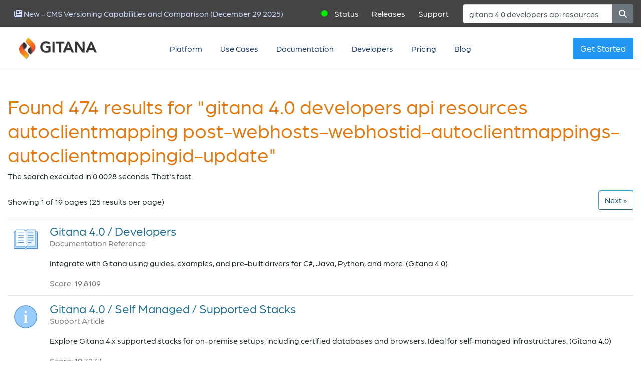

--- FILE ---
content_type: text/html;charset=UTF-8
request_url: https://gitana.io/search.html?text=gitana%204.0%20developers%20api%20resources%20autoclientmapping%20post-webhosts-webhostId-autoclientmappings-autoClientMappingId-update
body_size: 45825
content:


<!DOCTYPE html>
<!--[if IE 8]>			<html lang="en" dir="ltr" class="ie ie8"> <![endif]-->
<!--[if IE 9]>			<html lang="en" dir="ltr" class="ie ie9"> <![endif]-->
<!--[if gt IE 9]><!-->	<html lang="en" dir="ltr"> <!--<![endif]-->
    <head>
        









<!-- Google tag (gtag.js) -->
<script async src="https://www.googletagmanager.com/gtag/js?id=G-MJWX23C7JM"></script>
<script>
    window.dataLayer = window.dataLayer || [];
    function gtag(){dataLayer.push(arguments);}
    gtag('js', new Date());

    gtag('config', 'G-MJWX23C7JM');
</script>

<!-- Basic -->
<meta charset="utf-8">
<meta name="description" content="Search Gitana to find specific answers to your questions" />
<title>Search - Gitana</title>
<meta name="author" content="Gitana Software, Inc.">
<meta http-equiv="content-language" content="en-us">


<link rel="canonical" href="https://gitana.io/search">

<link rel="stylesheet" href="/main-e7ec1c68cbcd2e692a55.css" rel="preload">

<link rel="stylesheet" href="https://use.typekit.net/fnm3kpm.css" rel="preload">
<link rel="shortcut icon" href="/assets/favicon-da899e31d1c8a1516364.ico">

<!-- Mobile Metas -->
<meta name="viewport" content="width=device-width, initial-scale=1.0">





<!-- schema.org: organization -->
<script type="application/ld+json">
    {
        "@context": "https://schema.org",
        "@type": "Corporation",
        "url": "https://gitana.io",
        "name": "Gitana",
        "logo": "https://gitana.io/images/gitana-logo-dark.png",
        "telephone": "617-475-5288",
        "contactPoint": {
            "@type": "ContactPoint",
            "email": "support@gitana.io",
            "telephone": "617-475-5288",
            "contactType": "Gitana Support"
        },
        "address": {
            "@type": "PostalAddress",
            "streetAddress": "22 Boston Wharf Road, 7th Floor",
            "addressLocality": "Boston",
            "addressRegion": "MA",
            "addressCountry": "USA",
            "postalCode": "02210"
        }
    }
</script>

        
    </head>
    <body class="documentation-body">

        <!-- START: header -->
        <header>
            








<!-- lg, md, sm -->
<div class="container-fluid topbar">

    <nav class="navbar navbar-light bg-light static-top navbar-expand-lg">

        <div class="navbar-leftish">
            
            <span class="navbar-text latest-news">
                <a class="d-none d-sm-block btn btn-link" href="/blog/cms-versioning-comparison">
                    <i class="fas fa-newspaper"></i>
                    <span>New - CMS Versioning Capabilities and Comparison (December 29 2025)</span>
                </a>
            </span>
            
        </div>

        <div class="navbar-rightish">
            <span class="navbar-text">
                <span class="status-icon fas fa-circle none"></span><a class="btn btn-link" href="https://cloudcms.statuspage.io" target="_blank">Status</a>
            </span>
            <span class="navbar-text">
                <a class="d-none d-sm-block btn btn-link" href="/releases">Releases</a>
            </span>
            <span class="navbar-text">
                <a class="d-none d-sm-block btn btn-link" href="/support">Support</a>
            </span>

            <form class="form-inline search-box" id="searchForm" method="GET" action="/search" class="form-inline" role="form">
                <div class="input-group">
                    <input class="form-control" type="search" placeholder="What would you like to learn about?" aria-label="Search" name="text" value="gitana 4.0 developers api resources autoclientmapping post-webhosts-webhostid-autoclientmappings-autoclientmappingid-update" />
                    <div class="input-group-append">
                        <button class="btn btn-secondary" type="submit" title="Search">
                            <i class="fa fa-search"></i>
                        </button>
                    </div>
                </div>
            </form>
        </div>

    </nav>
</div>
            









<!-- show on big devices -->
<div class="container-fluid topmenu cms-big">

    <nav class="yamm navbar navbar-expand snap-holder">
        <a class="navbar-brand mr-auto gitana-logo snap-left" title="Home" href="/">
            <img src="/assets/gitana-logo-dark-158a43c3103e1a5e9d58.png" alt="Gitana" />
        </a>
        <ul class="navbar-nav mr-auto snap-center">

            <!-- platform -->
            <li class="nav-item dropdown yamm-fw ">
                <a href="/platform" class="nav-link" title="Platform">Platform</a>
                <div class="dropdown-menu bang yamm-content">
                    <div class="row">
                        <div class="col-6">
                            



<div class="media" data-menu-href="/platform">
    <a href="/platform" title="Platform"><img src="[data-uri]" alt="Platform"></a>
    <div class="media-body">
        <h5>Platform</h5>
        <p>Manage, collaborate, search and distribute your highly-structured content across branches, versions and workflow-driven lifecycle.</p>
    </div>
</div>


                        </div>
                        <div class="col-6">
                            



<div class="media" data-menu-href="/cloudcms">
    <a href="/cloudcms" title="Cloud CMS"><img src="[data-uri]" alt="Cloud CMS"></a>
    <div class="media-body">
        <h5>Cloud CMS</h5>
        <p>Create, Approve and Publish quality content to production on-time. Easy editorial and workflow tools let your best work reach your customers.</p>
    </div>
</div>


                        </div>
                        <div class="col-6">
                            



<div class="media" data-menu-href="/automation">
    <a href="/automation" title="Automation"><img src="[data-uri]" alt="Automation"></a>
    <div class="media-body">
        <h5>Automation</h5>
        <p>Automate your content creation and approval flows while taking advantage of AI services to enhance and curate content.</p>
    </div>
</div>


                        </div>
                        <div class="col-6">
                            



<div class="media" data-menu-href="/publishing">
    <a href="/publishing" title="Publishing"><img src="[data-uri]" alt="Publishing"></a>
    <div class="media-body">
        <h5>Publishing</h5>
        <p>Source and deliver high impact, quality content to your customers on schedule with automated assistants and scalable worldwide deployment.</p>
    </div>
</div>


                        </div>
                        <div class="col-6">
                            



<div class="media" data-menu-href="/ai">
    <a href="/ai" title="AI"><img src="[data-uri]" alt="AI"></a>
    <div class="media-body">
        <h5>AI</h5>
        <p>AI agents work alongside your teams to help understand your content, search for documents and generate insightful answers.</p>
    </div>
</div>


                        </div>
                        <div class="col-6">
                            



<div class="media" data-menu-href="/observability">
    <a href="/observability" title="Observability"><img src="[data-uri]" alt="Observability"></a>
    <div class="media-body">
        <h5>Observability</h5>
        <p>Gain automatic insights into how your team works. Learn what do to make them more effective and improve customer engagement.</p>
    </div>
</div>


                        </div>
                    </div>
                </div>
            </li>


            <!-- use cases -->
            <li class="nav-item dropdown yamm-fw ">

                <a href="/usecases" class="nav-link" title="Use Cases">Use Cases</a>
                <div class="dropdown-menu bang yamm-content">
                    <div class="row">
                        <div class="col-6">
                            



<div class="media" data-menu-href="/usecases/healthcare">
    <a href="/usecases/healthcare" title="Health Care / Compliance"><img src="[data-uri]" alt="Health Care / Compliance"></a>
    <div class="media-body">
        <h5>Health Care / Compliance</h5>
        <p>Work with automated sidekicks to quickly create, annotate and publish important content to physicians and patient-facing clinical teams around the world.</p>
    </div>
</div>


                        </div>
                        <div class="col-6">
                            



<div class="media" data-menu-href="/usecases/ai">
    <a href="/usecases/ai" title="Train AI Models"><img src="[data-uri]" alt="Train AI Models"></a>
    <div class="media-body">
        <h5>Train AI Models</h5>
        <p>Train AI models to be experts on your company contents and products to deliver customer recommendations, guidance and decision support.</p>
    </div>
</div>


                        </div>
                        <div class="col-6">
                            



<div class="media" data-menu-href="/usecases/digital-experiences">
    <a href="/usecases/digital-experiences" title="Retail"><img src="[data-uri]" alt="Retail"></a>
    <div class="media-body">
        <h5>Retail</h5>
        <p>Deliver your company branding, messages and product information to customers in real-time with scheduled publishing, hot fixes, A/B testing and versioned rollback.</p>
    </div>
</div>


                        </div>
                        <div class="col-6">
                            



<div class="media" data-menu-href="/usecases/travel">
    <a href="/usecases/travel" title="Travel"><img src="[data-uri]" alt="Travel"></a>
    <div class="media-body">
        <h5>Travel</h5>
        <p>Bulk load hotel, resort and travel information from internal data sources. Curate and publish to deliver real-time search and booking for live application customers.</p>
    </div>
</div>


                        </div>
                    </div>
                </div>
            </li>
            <li class="nav-item ">
                <a class="nav-link" href="/documentation" title="Documentation">Documentation</a>
            </li>
            <li class="nav-item ">
                <a class="nav-link" href="/developers" title="Developers">Developers</a>
            </li>
            <li class="nav-item ">
                <a class="nav-link" href="/pricing" title="Pricing">Pricing</a>
            </li>
            <li class="nav-item ">
                <a class="nav-link" href="/blog" title="Blog">Blog</a>
            </li>
        </ul>

        <span class="navbar-text biggies snap-right">
            <a title="Get Started" href="/trial" class="btn btn-outline-primary rounder backact5">Get Started</a>
        </span>

    </nav>
</div>

<!-- show on little devices -->
<div class="container-fluid topmenu cms-little">

    <a class="ml-auto gitana-logo snap-left" title="Home" href="/">
        <img src="/assets/gitana-logo-dark-158a43c3103e1a5e9d58.png" alt="Gitana" />
        <span class="gitana-logo-sub">Cloud CMS</span>
    </a>

    <nav class="mr-auto navbar snap-holder header-dropdown">
        <button class="navbar-toggler" type="button" data-toggle="collapse" data-target="#navbarTogglerDemo01" aria-controls="navbarTogglerDemo01" aria-expanded="false" aria-label="Toggle navigation">
            <span class="navbar-toggler-icon"><i class="fas fa-bars"></i></span>
        </button>
        <div class="collapse navbar-collapse" id="navbarTogglerDemo01">
            <ul class="navbar-nav mr-auto snap-center">

                <li class="nav-item ">
                    <a class="nav-link" href="/platform" title="Platform">Platform</a>
                </li>
                <li class="nav-item ">
                    <a class="nav-link" href="/usecases" title="Use Cases">Use Cases</a>
                </li>
                <li class="nav-item ">
                    <a class="nav-link" href="/documentation" title="Documentation">Documentation</a>
                </li>
                <li class="nav-item ">
                    <a class="nav-link" href="/developers" title="Developers">Developers</a>
                </li>
                <li class="nav-item ">
                    <a class="nav-link" href="/pricing" title="Pricing">Pricing</a>
                </li>
                <li class="nav-item">
                    <a class="nav-link" href="/trial" title="Get Started">Get Started</a>
                </li>
                <li class="nav-item">
                    <a class="nav-link" href="/contact" title="Contact Us">Contact us</a>
                </li>
            </ul>
        </div>
    </nav>
</div>
            









        </header>
        <!-- END: header -->

        <div role="main" class="main doctop">

            

            <div class="container-fluid">

                <div class="row">

                    <div class="col-12">
                        
                        












<br/>
<br/>

<div class="row">
    <div class="col-12">
        <h1 class="short word-rotator-title" style="color: #e47911;">
            Found 474
            results
            

            

            
            for "gitana 4.0 developers api resources autoclientmapping post-webhosts-webhostid-autoclientmappings-autoclientmappingid-update"
            

        </h1>

        <p class="search-execution-time">The search executed in 0.0028 seconds.  That's fast.</p>
    </div>
</div>


<div class="row">
    <div class="col-12">

        <!-- pagination controls -->
        
        <nav style="margin-top: 0px">
            <span style="float:left">
                <p style="margin-top: 10px">
                    Showing 1 of 19 pages
                    (25 results per page)
                </p>
            </span>
            <ul class="pagination" style="float:right; margin-top: 0px;">
                
                
                <li>
                    <a class="btn btn-outline-primary" href="/search.html?page=1&text=gitana 4.0 developers api resources autoclientmapping post-webhosts-webhostid-autoclientmappings-autoclientmappingid-update" aria-label="Next">
                        <span aria-hidden="true">Next&nbsp;&raquo;</span>
                    </a>
                </li>
                
            </ul>
        </nav>
        
    </div>
</div>

<div class="row">
    <div class="col-12 search-results">
        <table class="table" id="searchResults">
        
            <tr>
                <td style="text-align: center">
                    <a href="/documentation/gitana/4.0/developers/overview" title="Overview">
                        <img src="/images/site/doc-64.png" style="width:48px; margin-top: 6px;" alt="Overview" />
                    </a>
                </td>
                <td>
                    <h4 class="search-result-header">
        
                            <a href="/documentation/gitana/4.0/developers/overview">
            
                                Gitana 4.0
            
                            /
            
                                Developers
            
                            </a>
            
                    </h4>
                    <p class="search-result-type">
                        
                        Documentation Reference
                    </p>
                    <p class="search-result-body">
                        Integrate with Gitana using guides, examples, and pre-built drivers for C#, Java, Python, and more. (Gitana 4.0)
                    </p>
                    <div class="search-result-score">
                        Score: 19.8109
                    </div>



                </td>
            </tr>
        
            <tr>
                <td style="text-align: center">
                    <a href="/documentation/gitana/4.0/self-managed/supported-stacks/overview" title="Overview">
                        <img src="/images/site/kb-64.png" style="width:48px; margin-top: 6px;" alt="Overview" />
                    </a>
                </td>
                <td>
                    <h4 class="search-result-header">
        
                            <a href="/documentation/gitana/4.0/self-managed/supported-stacks/overview">
            
                                Gitana 4.0
            
                            /
            
                                Self Managed
            
                            /
            
                                Supported Stacks
            
                            </a>
            
                    </h4>
                    <p class="search-result-type">
                        
                        Support Article
                    </p>
                    <p class="search-result-body">
                        Explore Gitana 4.x supported stacks for on-premise setups, including certified databases and browsers. Ideal for self-managed infrastructures. (Gitana 4.0)
                    </p>
                    <div class="search-result-score">
                        Score: 19.7277
                    </div>



                </td>
            </tr>
        
            <tr>
                <td style="text-align: center">
                    <a href="/documentation/gitana/3.2/guide/guide/apikeys" title="API Keys">
                        <img src="/images/site/doc-64.png" style="width:48px; margin-top: 6px;" alt="API Keys" />
                    </a>
                </td>
                <td>
                    <h4 class="search-result-header">
        
                            <a href="/documentation/gitana/3.2/guide/guide/apikeys">
            
                                Gitana 3.2
            
                            /
            
                                Guide
            
                            /
            
                                Guide
            
                            /
            
                                API Keys
            
                            </a>
            
                    </h4>
                    <p class="search-result-type">
                        
                        Documentation Reference
                    </p>
                    <p class="search-result-body">
                        Access and manage your Cloud CMS API Keys effortlessly. Secure your data with client and user credentials. (Gitana 3.2)
                    </p>
                    <div class="search-result-score">
                        Score: 16.6988
                    </div>



                </td>
            </tr>
        
            <tr>
                <td style="text-align: center">
                    <a href="/documentation/gitana/3.2/guide/guide/platform" title="Platform">
                        <img src="/images/site/doc-64.png" style="width:48px; margin-top: 6px;" alt="Platform" />
                    </a>
                </td>
                <td>
                    <h4 class="search-result-header">
        
                            <a href="/documentation/gitana/3.2/guide/guide/platform">
            
                                Gitana 3.2
            
                            /
            
                                Guide
            
                            /
            
                                Guide
            
                            /
            
                                Platform
            
                            </a>
            
                    </h4>
                    <p class="search-result-type">
                        
                        Documentation Reference
                    </p>
                    <p class="search-result-body">
                        Effortlessly manage content with Cloud CMS's multi-tenant platform for limitless projects and user collaboration. (Gitana 3.2)
                    </p>
                    <div class="search-result-score">
                        Score: 15.7119
                    </div>



                </td>
            </tr>
        
            <tr>
                <td style="text-align: center">
                    <a href="/documentation/gitana/4.0/engine/platform/overview" title="Overview">
                        <img src="/images/site/doc-64.png" style="width:48px; margin-top: 6px;" alt="Overview" />
                    </a>
                </td>
                <td>
                    <h4 class="search-result-header">
        
                            <a href="/documentation/gitana/4.0/engine/platform/overview">
            
                                Gitana 4.0
            
                            /
            
                                Content Engine
            
                            /
            
                                Platform
            
                            </a>
            
                    </h4>
                    <p class="search-result-type">
                        
                        Documentation Reference
                    </p>
                    <p class="search-result-body">
                        Build, manage, and deliver content seamlessly with Cloud CMS's scalable multi-tenant platform. (Gitana 4.0)
                    </p>
                    <div class="search-result-score">
                        Score: 15.7119
                    </div>



                </td>
            </tr>
        
            <tr>
                <td style="text-align: center">
                    <a href="/documentation/gitana/3.2/guide/guide/api" title="API">
                        <img src="/images/site/doc-64.png" style="width:48px; margin-top: 6px;" alt="API" />
                    </a>
                </td>
                <td>
                    <h4 class="search-result-header">
        
                            <a href="/documentation/gitana/3.2/guide/guide/api">
            
                                Gitana 3.2
            
                            /
            
                                Guide
            
                            /
            
                                Guide
            
                            /
            
                                API
            
                            </a>
            
                    </h4>
                    <p class="search-result-type">
                        
                        Documentation Reference
                    </p>
                    <p class="search-result-body">
                        Explore Cloud CMS API with OAuth 2.0, offering REST and asynchronous data operations for complete content management. (Gitana 3.2)
                    </p>
                    <div class="search-result-score">
                        Score: 14.9858
                    </div>



                </td>
            </tr>
        
            <tr>
                <td style="text-align: center">
                    <a href="/40" title="Announcing Gitana 4.0">
                        <img src="/images/site/page-64.png" style="width:48px; margin-top: 6px;" alt="Announcing Gitana 4.0" />
                    </a>
                </td>
                <td>
                    <h4 class="search-result-header">
        
                        <a href="/40">
                            Announcing Gitana 4.0
                        </a>
        
                    </h4>
                    <p class="search-result-type">
                        
                        Web Page
                    </p>
                    <p class="search-result-body">
                        Announcing Gitana 4.0 Status Releases Support Platform Platform Manage, collaborate, search and distribute your highly-structured content across branches, versions and workflow-driven lifecycle. Cloud CMS Create, Approve and Publish quality content to production on-time. Easy editorial and workflow tools let your best work reach your customers. Automation Automate your content creation and approval flows while taking advantage of AI services to enhance and curate content. Publishing Source and d
                    </p>
                    <div class="search-result-score">
                        Score: 14.2628
                    </div>



                </td>
            </tr>
        
            <tr>
                <td style="text-align: center">
                    <a href="/documentation/gitana/4.0/developers/cookbooks/rest" title="REST API Cookbook">
                        <img src="/images/site/doc-64.png" style="width:48px; margin-top: 6px;" alt="REST API Cookbook" />
                    </a>
                </td>
                <td>
                    <h4 class="search-result-header">
        
                            <a href="/documentation/gitana/4.0/developers/cookbooks/rest">
            
                                Gitana 4.0
            
                            /
            
                                Developers
            
                            /
            
                                Cookbooks
            
                            /
            
                                REST API Cookbook
            
                            </a>
            
                    </h4>
                    <p class="search-result-type">
                        
                        Documentation Reference
                    </p>
                    <p class="search-result-body">
                        Learn how to integrate with Gitana via REST API, using OAuth2 authentication, queries, and node associations. (Gitana 4.0)
                    </p>
                    <div class="search-result-score">
                        Score: 13.8638
                    </div>



                </td>
            </tr>
        
            <tr>
                <td style="text-align: center">
                    <a href="/documentation/gitana/4.0/developers/apikeys/overview" title="Overview">
                        <img src="/images/site/doc-64.png" style="width:48px; margin-top: 6px;" alt="Overview" />
                    </a>
                </td>
                <td>
                    <h4 class="search-result-header">
        
                            <a href="/documentation/gitana/4.0/developers/apikeys/overview">
            
                                Gitana 4.0
            
                            /
            
                                Developers
            
                            /
            
                                API Keys
            
                            </a>
            
                    </h4>
                    <p class="search-result-type">
                        
                        Documentation Reference
                    </p>
                    <p class="search-result-body">
                        Secure and manage Cloud CMS API Keys to connect apps and protect your data with OAuth authentication. (Gitana 4.0)
                    </p>
                    <div class="search-result-score">
                        Score: 12.2232
                    </div>



                </td>
            </tr>
        
            <tr>
                <td style="text-align: center">
                    <a href="/documentation/gitana/4.0/self-managed/containers/api-server" title="API Server">
                        <img src="/images/site/doc-64.png" style="width:48px; margin-top: 6px;" alt="API Server" />
                    </a>
                </td>
                <td>
                    <h4 class="search-result-header">
        
                            <a href="/documentation/gitana/4.0/self-managed/containers/api-server">
            
                                Gitana 4.0
            
                            /
            
                                Self Managed
            
                            /
            
                                Containers
            
                            /
            
                                API Server
            
                            </a>
            
                    </h4>
                    <p class="search-result-type">
                        
                        Documentation Reference
                    </p>
                    <p class="search-result-body">
                        'Cloud CMS API Server unveils REST API connectivity with MongoDB, ElasticSearch, and AWS services like S3, SNS, SQS for seamless application integration.' (Gitana 4.0)
                    </p>
                    <div class="search-result-score">
                        Score: 11.8851
                    </div>



                </td>
            </tr>
        
            <tr>
                <td style="text-align: center">
                    <a href="/documentation/gitana/4.0/developers/cli/overview" title="Overview">
                        <img src="/images/site/doc-64.png" style="width:48px; margin-top: 6px;" alt="Overview" />
                    </a>
                </td>
                <td>
                    <h4 class="search-result-header">
        
                            <a href="/documentation/gitana/4.0/developers/cli/overview">
            
                                Gitana 4.0
            
                            /
            
                                Developers
            
                            /
            
                                Command Line Interface
            
                            </a>
            
                    </h4>
                    <p class="search-result-type">
                        
                        Documentation Reference
                    </p>
                    <p class="search-result-body">
                        Effortlessly manage your Cloud CMS projects and data with our free Node.js command-line client. (Gitana 4.0)
                    </p>
                    <div class="search-result-score">
                        Score: 11.6419
                    </div>



                </td>
            </tr>
        
            <tr>
                <td style="text-align: center">
                    <a href="/documentation/gitana/4.0/developers/apikeys/application" title="Create new Application Keys">
                        <img src="/images/site/doc-64.png" style="width:48px; margin-top: 6px;" alt="Create new Application Keys" />
                    </a>
                </td>
                <td>
                    <h4 class="search-result-header">
        
                            <a href="/documentation/gitana/4.0/developers/apikeys/application">
            
                                Gitana 4.0
            
                            /
            
                                Developers
            
                            /
            
                                API Keys
            
                            /
            
                                Create new Application Keys
            
                            </a>
            
                    </h4>
                    <p class="search-result-type">
                        
                        Documentation Reference
                    </p>
                    <p class="search-result-body">
                        Easily create and manage application keys for your projects. Refresh and secure API keys effortlessly. (Gitana 4.0)
                    </p>
                    <div class="search-result-score">
                        Score: 11.0271
                    </div>



                </td>
            </tr>
        
            <tr>
                <td style="text-align: center">
                    <a href="/registry" title="Container Registry - Gitana">
                        <img src="/images/site/page-64.png" style="width:48px; margin-top: 6px;" alt="Container Registry - Gitana" />
                    </a>
                </td>
                <td>
                    <h4 class="search-result-header">
        
                        <a href="/registry">
                            Container Registry - Gitana
                        </a>
        
                    </h4>
                    <p class="search-result-type">
                        
                        Web Page
                    </p>
                    <p class="search-result-body">
                        Container Registry - Gitana Status Releases Support Platform Platform Manage, collaborate, search and distribute your highly-structured content across branches, versions and workflow-driven lifecycle. Cloud CMS Create, Approve and Publish quality content to production on-time. Easy editorial and workflow tools let your best work reach your customers. Automation Automate your content creation and approval flows while taking advantage of AI services to enhance and curate content. Publishing Source
                    </p>
                    <div class="search-result-score">
                        Score: 10.7017
                    </div>



                </td>
            </tr>
        
            <tr>
                <td style="text-align: center">
                    <a href="/documentation/gitana/4.0/developers/cli/modules" title="Modules Commands">
                        <img src="/images/site/doc-64.png" style="width:48px; margin-top: 6px;" alt="Modules Commands" />
                    </a>
                </td>
                <td>
                    <h4 class="search-result-header">
        
                            <a href="/documentation/gitana/4.0/developers/cli/modules">
            
                                Gitana 4.0
            
                            /
            
                                Developers
            
                            /
            
                                Command Line Interface
            
                            /
            
                                Modules Commands
            
                            </a>
            
                    </h4>
                    <p class="search-result-type">
                        
                        Documentation Reference
                    </p>
                    <p class="search-result-body">
                        Master Cloud CMS CLI: Register, deploy, and manage user interface modules with ease. Learn commands and streamline dev workflows. (Gitana 4.0)
                    </p>
                    <div class="search-result-score">
                        Score: 10.3402
                    </div>



                </td>
            </tr>
        
            <tr>
                <td style="text-align: center">
                    <a href="/documentation/gitana/4.0/developers/cookbooks/javascript" title="JavaScript (Legacy) Cookbook">
                        <img src="/images/site/doc-64.png" style="width:48px; margin-top: 6px;" alt="JavaScript (Legacy) Cookbook" />
                    </a>
                </td>
                <td>
                    <h4 class="search-result-header">
        
                            <a href="/documentation/gitana/4.0/developers/cookbooks/javascript">
            
                                Gitana 4.0
            
                            /
            
                                Developers
            
                            /
            
                                Cookbooks
            
                            /
            
                                JavaScript (Legacy) Cookbook
            
                            </a>
            
                    </h4>
                    <p class="search-result-type">
                        
                        Documentation Reference
                    </p>
                    <p class="search-result-body">
                        Explore the comprehensive Gitana JavaScript (Legacy) Cookbook for examples on connecting, querying, node creation, and more. (Gitana 4.0)
                    </p>
                    <div class="search-result-score">
                        Score: 10.1245
                    </div>



                </td>
            </tr>
        
            <tr>
                <td style="text-align: center">
                    <a href="/documentation/gitana/4.0/developers/cli/transfer" title="Transfer Commands">
                        <img src="/images/site/doc-64.png" style="width:48px; margin-top: 6px;" alt="Transfer Commands" />
                    </a>
                </td>
                <td>
                    <h4 class="search-result-header">
        
                            <a href="/documentation/gitana/4.0/developers/cli/transfer">
            
                                Gitana 4.0
            
                            /
            
                                Developers
            
                            /
            
                                Command Line Interface
            
                            /
            
                                Transfer Commands
            
                            </a>
            
                    </h4>
                    <p class="search-result-type">
                        
                        Documentation Reference
                    </p>
                    <p class="search-result-body">
                        Efficiently manage Cloud CMS content with our CLI tool for seamless import/export and deployment tasks. (Gitana 4.0)
                    </p>
                    <div class="search-result-score">
                        Score: 10.1056
                    </div>



                </td>
            </tr>
        
            <tr>
                <td style="text-align: center">
                    <a href="/documentation/gitana/4.0/self-managed/monitoring/overview" title="Overview">
                        <img src="/images/site/doc-64.png" style="width:48px; margin-top: 6px;" alt="Overview" />
                    </a>
                </td>
                <td>
                    <h4 class="search-result-header">
        
                            <a href="/documentation/gitana/4.0/self-managed/monitoring/overview">
            
                                Gitana 4.0
            
                            /
            
                                Self Managed
            
                            /
            
                                Monitoring
            
                            </a>
            
                    </h4>
                    <p class="search-result-type">
                        
                        Documentation Reference
                    </p>
                    <p class="search-result-body">
                        Optimize API server performance with New Relic APM for real-time monitoring and diagnostics in Java applications. (Gitana 4.0)
                    </p>
                    <div class="search-result-score">
                        Score: 9.8249
                    </div>



                </td>
            </tr>
        
            <tr>
                <td style="text-align: center">
                    <a href="/documentation/gitana/4.0/developers/cookbooks/php" title="PHP Cookbook">
                        <img src="/images/site/doc-64.png" style="width:48px; margin-top: 6px;" alt="PHP Cookbook" />
                    </a>
                </td>
                <td>
                    <h4 class="search-result-header">
        
                            <a href="/documentation/gitana/4.0/developers/cookbooks/php">
            
                                Gitana 4.0
            
                            /
            
                                Developers
            
                            /
            
                                Cookbooks
            
                            /
            
                                PHP Cookbook
            
                            </a>
            
                    </h4>
                    <p class="search-result-type">
                        
                        Documentation Reference
                    </p>
                    <p class="search-result-body">
                        Optimize your PHP projects with our comprehensive Gitana PHP Driver Guide, covering setup, connection, and code samples. (Gitana 4.0)
                    </p>
                    <div class="search-result-score">
                        Score: 9.7559
                    </div>



                </td>
            </tr>
        
            <tr>
                <td style="text-align: center">
                    <a href="/documentation/gitana/3.2/guide/guide/cli" title="Command Line">
                        <img src="/images/site/doc-64.png" style="width:48px; margin-top: 6px;" alt="Command Line" />
                    </a>
                </td>
                <td>
                    <h4 class="search-result-header">
        
                            <a href="/documentation/gitana/3.2/guide/guide/cli">
            
                                Gitana 3.2
            
                            /
            
                                Guide
            
                            /
            
                                Guide
            
                            /
            
                                Command Line
            
                            </a>
            
                    </h4>
                    <p class="search-result-type">
                        
                        Documentation Reference
                    </p>
                    <p class="search-result-body">
                        Easily manage Cloud CMS projects and applications via Command Line Interface. Free tool for seamless integration. (Gitana 3.2)
                    </p>
                    <div class="search-result-score">
                        Score: 9.7079
                    </div>



                </td>
            </tr>
        
            <tr>
                <td style="text-align: center">
                    <a href="/documentation/gitana/4.0/developers/cookbooks/go" title="Go Cookbook">
                        <img src="/images/site/doc-64.png" style="width:48px; margin-top: 6px;" alt="Go Cookbook" />
                    </a>
                </td>
                <td>
                    <h4 class="search-result-header">
        
                            <a href="/documentation/gitana/4.0/developers/cookbooks/go">
            
                                Gitana 4.0
            
                            /
            
                                Developers
            
                            /
            
                                Cookbooks
            
                            /
            
                                Go Cookbook
            
                            </a>
            
                    </h4>
                    <p class="search-result-type">
                        
                        Documentation Reference
                    </p>
                    <p class="search-result-body">
                        Explore the Go Cookbook for connecting with Gitana using the Go driver. Access resources, code samples, and setup instructions. (Gitana 4.0)
                    </p>
                    <div class="search-result-score">
                        Score: 9.6722
                    </div>



                </td>
            </tr>
        
            <tr>
                <td style="text-align: center">
                    <a href="/documentation/gitana/4.0/developers/api/overview" title="Overview">
                        <img src="/images/site/doc-64.png" style="width:48px; margin-top: 6px;" alt="Overview" />
                    </a>
                </td>
                <td>
                    <h4 class="search-result-header">
        
                            <a href="/documentation/gitana/4.0/developers/api/overview">
            
                                Gitana 4.0
            
                            /
            
                                Developers
            
                            /
            
                                API
            
                            </a>
            
                    </h4>
                    <p class="search-result-type">
                        
                        Documentation Reference
                    </p>
                    <p class="search-result-body">
                        Explore the Cloud CMS API with full access to content models, workflows, users, roles, versioning, and much more. (Gitana 4.0)
                    </p>
                    <div class="search-result-score">
                        Score: 9.4354
                    </div>



                </td>
            </tr>
        
            <tr>
                <td style="text-align: center">
                    <a href="/documentation/gitana/4.0/developers/cookbooks/scripting" title="Scripting Cookbook">
                        <img src="/images/site/doc-64.png" style="width:48px; margin-top: 6px;" alt="Scripting Cookbook" />
                    </a>
                </td>
                <td>
                    <h4 class="search-result-header">
        
                            <a href="/documentation/gitana/4.0/developers/cookbooks/scripting">
            
                                Gitana 4.0
            
                            /
            
                                Developers
            
                            /
            
                                Cookbooks
            
                            /
            
                                Scripting Cookbook
            
                            </a>
            
                    </h4>
                    <p class="search-result-type">
                        
                        Documentation Reference
                    </p>
                    <p class="search-result-body">
                        Explore server-side scripting techniques with practical code samples, covering property management and category assignment. (Gitana 4.0)
                    </p>
                    <div class="search-result-score">
                        Score: 9.3732
                    </div>



                </td>
            </tr>
        
            <tr>
                <td style="text-align: center">
                    <a href="/documentation/gitana/4.0/developers/cookbooks/python" title="Python Cookbook">
                        <img src="/images/site/doc-64.png" style="width:48px; margin-top: 6px;" alt="Python Cookbook" />
                    </a>
                </td>
                <td>
                    <h4 class="search-result-header">
        
                            <a href="/documentation/gitana/4.0/developers/cookbooks/python">
            
                                Gitana 4.0
            
                            /
            
                                Developers
            
                            /
            
                                Cookbooks
            
                            /
            
                                Python Cookbook
            
                            </a>
            
                    </h4>
                    <p class="search-result-type">
                        
                        Documentation Reference
                    </p>
                    <p class="search-result-body">
                        Explore the Gitana Python driver: get started with installation, connect to Gitana, and manage nodes efficiently. (Gitana 4.0)
                    </p>
                    <div class="search-result-score">
                        Score: 9.351
                    </div>



                </td>
            </tr>
        
            <tr>
                <td style="text-align: center">
                    <a href="/contact" title="Contact Us - Gitana">
                        <img src="/images/site/page-64.png" style="width:48px; margin-top: 6px;" alt="Contact Us - Gitana" />
                    </a>
                </td>
                <td>
                    <h4 class="search-result-header">
        
                        <a href="/contact">
                            Contact Us - Gitana
                        </a>
        
                    </h4>
                    <p class="search-result-type">
                        
                        Web Page
                    </p>
                    <p class="search-result-body">
                        Contact Us - Gitana Status Releases Support Platform Platform Manage, collaborate, search and distribute your highly-structured content across branches, versions and workflow-driven lifecycle. Cloud CMS Create, Approve and Publish quality content to production on-time. Easy editorial and workflow tools let your best work reach your customers. Automation Automate your content creation and approval flows while taking advantage of AI services to enhance and curate content. Publishing Source and del
                    </p>
                    <div class="search-result-score">
                        Score: 9.1924
                    </div>



                </td>
            </tr>
        
            <tr>
                <td style="text-align: center">
                    <a href="/documentation/gitana/4.0/developers/cookbooks/ruby" title="Ruby Cookbook">
                        <img src="/images/site/doc-64.png" style="width:48px; margin-top: 6px;" alt="Ruby Cookbook" />
                    </a>
                </td>
                <td>
                    <h4 class="search-result-header">
        
                            <a href="/documentation/gitana/4.0/developers/cookbooks/ruby">
            
                                Gitana 4.0
            
                            /
            
                                Developers
            
                            /
            
                                Cookbooks
            
                            /
            
                                Ruby Cookbook
            
                            </a>
            
                    </h4>
                    <p class="search-result-type">
                        
                        Documentation Reference
                    </p>
                    <p class="search-result-body">
                        Discover the Ruby Cookbook for Cloud CMS integration: install, connect, and manage your content seamlessly. (Gitana 4.0)
                    </p>
                    <div class="search-result-score">
                        Score: 9.1783
                    </div>



                </td>
            </tr>
        
        </table>

    </div>
</div>




                        
                        <br/>
                        <br/>
                        <br/>
                        <br/>
                    </div>

                </div>
            </div>

        </div>
            
        







<!-- statuspage.io -->
<script type="text/javascript" src="https://cdn.statuspage.io/se-v2.js" async></script>

<script src="https://code.jquery.com/jquery-3.7.1.min.js" integrity="sha256-/JqT3SQfawRcv/BIHPThkBvs0OEvtFFmqPF/lYI/Cxo=" crossorigin="anonymous"></script>
<script src="/main-e6aceb79874715121c47.js" type="text/javascript" charset="utf-8" defer></script>

<!-- monaco editor -->


<!-- recaptcha -->







<script type="text/javascript">
    function ready(fn) {  if (document.readyState !== 'loading'){    fn();  } else {    document.addEventListener('DOMContentLoaded', fn);  }}

    var mhGroupHeightFn = function()
    {
        if (typeof($) === "undefined") {
            return;
        }

        $("[data-mhgroup]").each(function() {
            var groupId = $(this).attr("data-mhgroup");
            if (groupId)
            {
                var maxHeight = 0;
                var x = $("[data-mhgroup='" + groupId + "']");
                for (var i = 0; i < x.length; i++)
                {
                    var h = $(x[i]).height();
                    if (h > maxHeight) {
                        maxHeight = h;
                    }
                }

                if (maxHeight > 0)
                {
                    $(x).css("height", maxHeight + "px");
                }
            }
        })
    };
    mhGroupHeightFn();
</script>


<script type="text/javascript">

    var isLargeWindow = function() {
        return $(window).height() > 500;
    };

    var isWideScreenDevice = function() {
        return $(window).width() > 1024;
    };


    //ready(function(){
    $(document).ready(function() {

        //$("body").css("display", "flex");

        $(".page-top.custom-product.home").show();

        var zz = $("#homepagevideo");
        if (zz.length > 0)
        {
            $("#homepagevideo").show();
            zz[0].currentTime = 4;
        }

        // auto-resize justified divs
        var resizeJustifiedFn = function(e) {

            var windowWidth = $(window).width();
            $(".justified").each(function() {

                // remove margin left
                $(this).css('margin-left', "0px");

                var blockWidth = $(this).width();
                var blockLeft = $(this).offset().left;

                var marginLeftPx = (((windowWidth - blockWidth) / 2) - blockLeft) + "px";
                //console.log("window width: " + windowWidth); // 1440
                //console.log("block width: " + blockWidth); // 519
                //console.log("block left: " + blockLeft); // 255
                //console.log("margin left: " + marginLeftPx);

                // set margin left
                $(this).css('margin-left', marginLeftPx);

                $(this).css('display', 'block');
            });
        };
        resizeJustifiedFn();
        $(window).resize(resizeJustifiedFn);


        $(".home-watch-video").mouseover(function() {
            $(this).css("cursor", "pointer");
            $(this).css("opacity", 1);
        }).mouseout(function() {
            $(this).css("opacity", 0.9);
        });

        // $('.venobox').venobox({
        //     //framewidth: '624px',
        //     //frameheight: '420px',
        //     //border: '1px',
        //     //bordercolor: '#ba7c36',
        //     numeratio: true,
        //     infinigall: true
        // });
        //
        // // ensure all venobox hrefs are set to autoplay
        // $(".venobox").each(function() {
        //     var href = $(this).attr("href");
        //
        //     if (href.indexOf("?") === -1)
        //     {
        //         href += "?rel=0&autoplay=1";
        //     }
        //
        //     $(this).attr("href", href);
        // });

        /*
        $("a.btn").click(function (e) {

            var button = this;

            $(button).addClass("disabled");

            setTimeout(function() {
                $(button).attr("disabled", true);
                $(button).prop("disabled", true);
            }, 25);

            //setAllWaypoints();
        });
        */

        // $("button.btn").click(function (e) {
        //
        //     var button = this;
        //
        //     $(button).addClass("disabled");
        //     setTimeout(function() {
        //         $(button).attr("disabled", true);
        //         $(button).prop("disabled", true);
        //     }, 25);
        // });

        var disableHandler = function(e) {
            var button = this;

            $(button).addClass("disabled");
            setTimeout(function() {
                $(button).attr("disabled", true);
            }, 25);
        };

        $("input[type=submit]").click(disableHandler);
        $("button[type=submit]").click(disableHandler);



        // set up image maps to be responsive
        // $('img[usemap]').rwdImageMaps();


        //
        if (typeof(StatusPage) !== "undefined")
        {
            var sp = new StatusPage.page({ page : '3mlwfc2p26y7' });
            sp.status({
                success : function(data) {
                    var className = "up";
                    var description = null;
                    if (data.status)
                    {
                        if (data.status.indicator)
                        {
                            className = data.status.indicator;
                        }

                        if (data.status.description)
                        {
                            description = data.status.description;
                        }
                    }

                    $(".status-icon").removeClass("none");

                    $(".status-icon").addClass(className);
                    $(".status-icon").attr("title", description);
                }
            });
        }








        ///// docs


        var getTreeState = function(cookieName)
        {
            var _cloudcms_tree_state = Cookies.get(cookieName);
            if (!_cloudcms_tree_state) {
                _cloudcms_tree_state = {};
            } else {
                _cloudcms_tree_state = JSON.parse(decodeURIComponent(_cloudcms_tree_state));
            }

            if (!_cloudcms_tree_state.expanded_keys) {
                _cloudcms_tree_state.expanded_keys = [];
            }

            return _cloudcms_tree_state;
        };

        $(".docs a.expandable").off().click(function(e) {

            var product = $(this).parent().attr("data-product");
            var cookieName = "_cloudcms_tree_state_" + product;
            var _cloudcms_tree_state = getTreeState(cookieName);

            var key = $(this).parent().attr("data-key");
            var isClosed = $(this).parent().hasClass("closed");

            var _index = _cloudcms_tree_state.expanded_keys.indexOf(key);
            if (isClosed) {
                if (_index === -1) {
                    _cloudcms_tree_state.expanded_keys.push(key);
                }
            } else {
                if (_index > -1) {
                    _cloudcms_tree_state.expanded_keys.splice(_index, 1);
                }
            }

            var options = {};

            if (window.location.protocol.indexOf("https") === 0)
            {
                options.secure = true;
            }

            Cookies.set(cookieName, encodeURIComponent(JSON.stringify(_cloudcms_tree_state)), options);

            var parent = $(this).parent();

            if (isClosed) {
                $("ul", parent).show({
                    "duration": 400,
                    "complete": function(parent) {
                        return function() {
                            $(parent).removeClass("closed");
                            $(parent).addClass("open");
                        }
                    }(parent)
                });
            } else {
                $("ul", parent).hide({
                    "duration": 400,
                    "complete": function(parent) {
                        return function() {
                            $(parent).removeClass("open");
                            $(parent).addClass("closed");
                        }
                    }(parent)
                });
            }

            e.preventDefault();
            return false;

        });

        // smooth scroll
        //$("a").smoothScroll();



        ///////////////////////////////////////////////////////////////////////////////////
        //
        // special handling for documentation section links
        //
        ///////////////////////////////////////////////////////////////////////////////////

        var d1 = window.location.href.indexOf("/documentation");
        var d2 = window.location.href.indexOf("/blog");
        if (d1 > -1 ||
            d2 > -1)
        {
            var scrollToNamedAnchor = function(name, done)
            {
                var topElement = $('[name="' + name + '"]');
                if (topElement.length == 0)
                {
                    topElement = $('div[id="' + name + '"]');
                }

                if (topElement.length > 0)
                {
                    var scrollTop = $(topElement).offset().top - 40;
                    if (scrollTop < 0)
                    {
                        scrollTop = 0;
                    }

                    $('html, body').animate({
                        scrollTop: scrollTop
                    }, 500, null, function() {
                        if (done) {
                            done();
                        }
                    });
                }
            };

            var refreshActiveSection = function(name)
            {
                var articleKey = window.location.href;
                var a1 = articleKey.indexOf(".html");
                if (a1 > -1) {
                    articleKey = articleKey.substring(0, a1);
                }
                var a2 = articleKey.indexOf("/documentation/");
                if (a2 > -1)
                {
                    articleKey = articleKey.substring(a2 + 15);
                }

                $(".docs a[data-article-key]").parent().removeClass("active");
                $(".docs a[data-article-key='" + articleKey + "'][data-section-name='" + name + "']").parent().addClass("active");
            };

            $("a[data-section-name]").off().click(function(e) {

                var linkHref = $(this).attr("href");

                var hashIndex = linkHref.indexOf("#");
                if (hashIndex > -1)
                {
                    var linkPath = linkHref.substring(0, hashIndex);

                    // if same page
                    if (window.location.pathname === linkPath)
                    {
                        e.preventDefault();

                        var name = linkHref.substring(hashIndex + 1);

                        scrollToNamedAnchor(name, function() {
                            refreshActiveSection(name);
                            window.location.hash = name;
                        });

                        return false;
                    }
                }

                window.location.href = linkHref;
            });

            // on load
            var hi = window.location.href.indexOf("#");
            if (hi > -1)
            {
                var name = window.location.href.substring(hi + 1);
                scrollToNamedAnchor(name);
                refreshActiveSection(name);
            }
        }



        // js tree doc
        $(".doctree").show();
        $(".doctree")
            .on('changed.jstree', function (e, data) {
                if (data.event && data.event.type === "click") {
                    if (data && data.node && data.node["a_attr"] && data.node["a_attr"].href) {
                        // if (!data.node.children || data.node.children.length === 0)
                        // {
                        window.location.href = data.node["a_attr"].href;
                        return;
//                        }
                    }
                }

                if (data.event && data.event.currentTarget)
                {
                    var obj = data.event.currentTarget;
                    $(".doctree").jstree("toggle_node", obj);
                    //$(window).trigger("resize");
                }
            })
            .on('ready.jstree', function() {
                $(window).trigger("resize");
var pq = 1;
                // on load
                var z1 = window.location.href.indexOf("/documentation");
                var z2 = window.location.href.indexOf("/blog");
                if (z1 > -1 || z2 > -1)
                {
                    setTimeout(function() {

                        var z = z1;
                        if (z2 > -1) {
                            z = z2;
                        }

                        var uri = window.location.href.substring(z + 1);
                        var parts = uri.split("/");

                        var array = [];
                        for (var i = 0; i < parts.length; i++)
                        {
                            array.push(parts[i]);
                            var href = "/" + array.join("/");

                            var treeElement = $(".doctree a[href='" + href + "']");
                            if (treeElement && treeElement.length > 0)
                            {
                                $(".doctree").jstree("open_node", $(treeElement));
                            }
                        }

                        if (isWideScreenDevice())
                        {
                            if (isLargeWindow())
                            {
                                var treeElement = $(".doctree a[href='/" + uri + "']");
                                if (treeElement && treeElement.length > 0)
                                {
                                    var scrollTop = $(treeElement).offset().top;

                                    scrollTop = scrollTop - $("header").height() - $("div.main > .bluebar").height();
                                    scrollTop = scrollTop - 64;
                                    if (scrollTop < 0) {
                                        scrollTop = 0;
                                    }

                                    $(".documentation-sidebar").parent().scrollTop(scrollTop);
                                }
                            }
                        }

                    }, 250);
                }

            })
            .on('after_open.jstree', function() {
                $(window).trigger("resize");
            })
            .on('after_close.jstree', function() {
                $(window).trigger("resize");
            })
            .jstree({
                'core': {
                    'themes': {
                        'name': 'proton',
                        'responsive': true,
                        'dots': false,
                        'icons': false,
                        'ellipsis': true
                    }
                },
                'plugins': ["state"]
            });

        var resizeFn = function() {

            var z = $(".documentation-sidebar");
            if (z.length > 0)
            {
                var sidebarCol = $(z).parent();
                var contentCol = $(sidebarCol).siblings();

                if (isWideScreenDevice())
                {
                    if (isLargeWindow())
                    {
                        var y1 = $(window).height();
                        y1 = y1 - $("header").height() - $("div.main > .bluebar").height();

                        $(contentCol).height(y1 + "px");
                        $(sidebarCol).height(y1 + "px");

                        $(".documentation-sidebar").parent().css("overflow-y", "scroll");

                        $(".row.documentation").parent().css("overflow-y", "scroll");
                        $(".search-results").parent().parent().css("overflow-y", "scroll");
                    }
                    else
                    {
                        $(contentCol).height("auto");
                        $(sidebarCol).height("auto");

                        $(".documentation-sidebar").parent().css("overflow-y", null);
                        $(".row.documentation").parent().css("overflow-y", null);
                        $(".search-results").parent().parent().css("overflow-y", null);
                    }
                }
            }
        };
        $(window).on("resize", resizeFn);

        // push history when named links are clicked for documentation
        $(".documentation a.named-link").click(function() {
            if (typeof(history) !== "undefined") {
                var curLoc = $(this).attr('href');
                history.pushState(null, null, curLoc);
            }
        });

        if ($(".video-background").length){
            $(".video-background").mb_YTPlayer();
        }

    });

</script>
<script type="text/javascript">
window.drawPercentBar = function(max, percentage, color1, color2) {

};
</script>

<script type="text/javascript"> window.$crisp=[];window.CRISP_WEBSITE_ID="6cae00c8-c1c4-4fd7-823f-0fc6be758294";(function(){ d=document;s=d.createElement("script"); s.src="https://client.crisp.chat/l.js"; s.async=1;d.getElementsByTagName("head")[0].appendChild(s);})(); </script>
<!-- START: Remove Crisp branding -->
<script type="text/javascript">
    var fn = function() {
        setTimeout(function () {
            $("a").each(function() {
                var href = $(this).attr("href");
                if (href && href.indexOf("https://crisp.chat") > -1)
                {
                    var container = $(this).parent().parent();
                    var height = $(container).outerHeight();

                    $(container).remove();

                    var currentContainerHeight = $(container).parent().outerHeight();
                    $(container).parent().height(currentContainerHeight + height);
                }

            });
            fn();
        }, 250);
    };
    fn();
</script>
<!-- END: Remove Crisp branding -->


<script type="text/javascript">

    //ready(function(){
    $(document).ready(function() {

        // $(".pricing_switch > .state").off().click(function() {
        //
        //     var href = $(this).attr("data-href");
        //     if (href) {
        //         window.location.href = href;
        //     }
        // });

        $("[data-action='copy-to-clipboard']").off().click(function(e) {
            e.preventDefault();

            var text = $(this).attr("data-copytext");
            if (!text) {
                text = "";
            }

            text = text.trim();

            navigator.clipboard.writeText(text);
        });

    });

    //ready(function(){
    $(document).ready(function() {

        $("[data-pricing-url]").off().click(function(e) {
            e.preventDefault();

            var url = $(this).attr("data-pricing-url");
            window.location.href = url;
        });

        $("[data-menu-href]").off().click(function(e) {
            e.preventDefault();

            var url = $(this).attr("data-menu-href");
            window.location.href = url;
        });

        mhGroupHeightFn();
    });



</script>



<script>
    var trackOutboundLink = function(url) {
    }
</script>

        

    </body>
</html>
